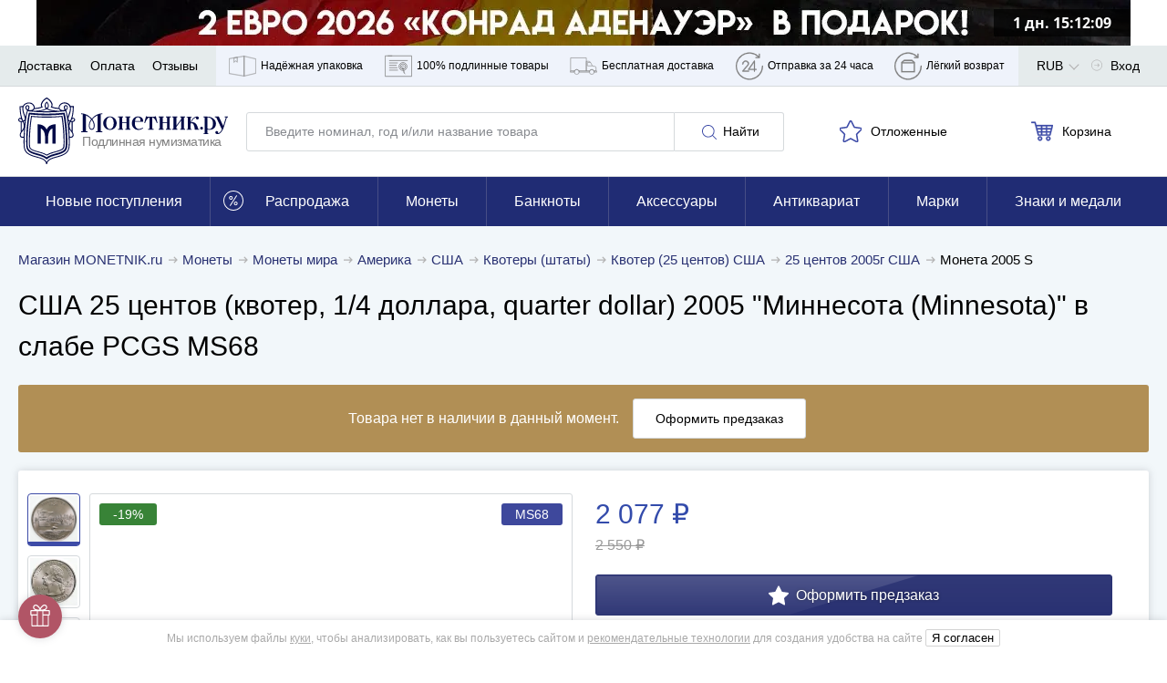

--- FILE ---
content_type: application/javascript; charset=utf-8
request_url: https://cdn.monetnik.ru/bundles/new_design/lead-magnet.js?v7523a6a91d
body_size: 2544
content:
!function(){try{var e="undefined"!=typeof window?window:"undefined"!=typeof global?global:"undefined"!=typeof self?self:{},t=(new Error).stack;t&&(e._sentryDebugIds=e._sentryDebugIds||{},e._sentryDebugIds[t]="351615b5-02ac-4799-a4a2-5fdddb0c9d33",e._sentryDebugIdIdentifier="sentry-dbid-351615b5-02ac-4799-a4a2-5fdddb0c9d33")}catch(e){}}(),("undefined"!=typeof window?window:"undefined"!=typeof global?global:"undefined"!=typeof self?self:{}).SENTRY_RELEASE={id:"7523a6a91d"},function(){var e,t={32538:function(e,t,n){var o=n(97047);var r=function(e){if(e){e=e.trim().toLowerCase();return/^(?:[a-z0-9!#$%&amp;'*+/=?^_`{|}~-]+(?:\.[a-z0-9!#$%&amp;'*+/=?^_`{|}~-]+)*|"(?:[\x01-\x08\x0b\x0c\x0e-\x1f\x21\x23-\x5b\x5d-\x7f]|\\[\x01-\x09\x0b\x0c\x0e-\x7f])*")@(?:(?:[a-z0-9](?:[a-z0-9-]*[a-z0-9])?\.)+[a-z0-9](?:[a-z0-9-]*[a-z0-9])?|\[(?:(?:25[0-5]|2[0-4][0-9]|[01]?[0-9][0-9]?)\.){3}(?:25[0-5]|2[0-4][0-9]|[01]?[0-9][0-9]?|[a-z0-9-]*[a-z0-9]:(?:[\x01-\x08\x0b\x0c\x0e-\x1f\x21-\x5a\x53-\x7f]|\\[\x01-\x09\x0b\x0c\x0e-\x7f])+)\])$/.test(e)}return!1},{setCookie:a,getCookie:i,getEscapedCookie:s}=MNTK.cookieParse,l="subscriptionModalNeedShow",d="subscriptionEmail",u="LEAD_MAGNET_SHOW",c="LEAD_MAGNET_UNBLOCK_CLICK",h="LEAD_MAGNET_SUBSCRIBED",f="LEAD_MAGNET_AGAIN_EMAIL";class g{constructor(e){if(e){if(!s("LeadMagnetMindBox")){this.context=e,this.form=e.querySelector(".form"),this.input=e.querySelector('input[type="email"]'),this.submitBtn=e.querySelector("[data-submit]"),this.error=e.querySelector(".error"),this.showButton=e.querySelector(".lead-magnet"),this.headerText=e.querySelector("#lead-header-text"),this.secondText=e.querySelector("#lead-second-text"),this.leadImage=e.querySelector("#lead-image"),this.leadButtonCancel=e.querySelector("#lead-button-cancel"),this.giftText=e.querySelector("#lead-gift-text"),this.bindEvents();var t=o.Z.parse(location.search)["force-show-lead-magnet"];if("0"!==i(l)||"1"===t){var n=setTimeout((()=>{this.showLead(),clearTimeout(n),n=null}),7e3);this.nextTimeout=setTimeout((()=>{this.showLeadOneMoreTime()}),7e4)}}}else console.error("no context for lead magnet!")}bindEvents(){var e,t,n,o;null==(e=this.input)||e.addEventListener("input",(e=>{this.showError(!e.target.value)})),null==(t=this.input)||t.addEventListener("change",(e=>{this.showError(!r(e.target.value))})),null==(n=this.submitBtn)||n.addEventListener("click",(e=>{e.preventDefault();var t="data-submit",n="true"===e.target.getAttribute(t);e.target.setAttribute(t,"true"),this.submitForm(n)})),null==(o=this.showButton)||o.addEventListener("click",(()=>{this.showLead(!0)}))}showError(e){this.error.classList.toggle("visible",e),this.input.classList.toggle("js-invalid",e)}submitForm(e){var t,n,o,a,i,s,l=this.input.value;if(!e)return null==(t=this.headerText)||t.classList.toggle("hidden"),null==(n=this.secondText)||n.classList.toggle("hidden"),null==(o=this.leadButtonCancel)||o.classList.toggle("hidden"),this.leadImage.style.width="40%",null==(a=this.giftText)||a.classList.toggle("hidden"),null==(i=this.form)||i.classList.remove("d-none"),null==(s=this.input)||s.focus(),void this.trackLeadEvent(c);if(r(l)){window.togglePreloader();var d=Routing.generate("api.web.lead_magnet.mindbox",{email:l,lotId:this.context.dataset.lotId});MNTK.fetchJson(d,{method:"POST"}).then((e=>{var{json:t}=e,{message:n,newEmailObtained:o}=t;this.leadMagnetSubscribeSuccess(l,o),window.togglePreloader(),window.onModalClose(),window.openMessageModal(n),this.destroyLead()})).catch((e=>this.handleError(e)))}else this.showError(!0)}leadMagnetSubscribeSuccess(e,t){a(d,e,30),this.trackLeadEvent(h),t&&MNTK.emit("NEW_EMAIL_OBTAINED"),this.viewCounter>1&&this.trackLeadEvent(f)}showLead(e){var t;if(null!=(t=this.context)&&t.classList.contains("hidden"))this.destroyLead();else{var n=()=>{this.anotherModalIsOpened||(window.openModal("lead"),a(l,"0",30),this.trackLeadEvent(u),this.incrementViewCounter(),MNTK.cookieParse.getCookie("LeadMagnetMindBox")||MNTK.cookieParse.setCookie("LeadMagnetMindBox",0,30))};if(this.anotherModalIsOpened){var o=null;o=setInterval((()=>{n(),clearInterval(o),o=null}),1e3)}else n()}}trackLeadEvent(e){var t;null==(t=MNTK.stat)||t.onReady((()=>{var t;gtag("event","Click",{event_category:e,event_label:"No",non_interaction:!1}),MNTK.stat.trackYm("reachGoal",e),null==(t=window._tmr)||t.push({type:"reachGoal",id:MNTK.stat.top_mail_ru_code,goal:e}),console.log("Lead magnet track",e)}))}incrementViewCounter(){if(window.localStorage){var e=this.viewCounter;localStorage.setItem("LEAD_MAGNET_SHOWN_TIMES",""+(e+1))}}get viewCounter(){return window.localStorage?Number(localStorage.getItem("LEAD_MAGNET_SHOWN_TIMES")||0):0}destroyLead(){var e,t;null==(e=this.context)||null==(t=e.parentNode)||t.removeChild(this.context)}get anotherModalIsOpened(){return document.body.classList.contains("openModal")}showLeadOneMoreTime(){if(!document.getElementById("lead-magnet")&&!i(d)){var e=()=>{this.showLead(),clearTimeout(this.nextTimeout),this.nextTimeout=null};if(this.anotherModalIsOpened){var t=null;t=setInterval((()=>{e(),clearInterval(t),t=null}),1e3)}else e()}}handleError(e){var{xhr:{response:t,responseText:n}}=e;window.togglePreloader(),window.onModalClose(),window.openMessageModal(t||n||"","Произошла ошибка!"),console.error(e)}}function v(){console.log("Init lead magnet"),window.MNTK.leadMagnet=new g(document.getElementById("lead-magnet"))}if("requestIdleCallback"in window)window.requestIdleCallback(v);else var w=setTimeout((function(){v(),clearTimeout(w)}),0)}},n={};function o(e){var r=n[e];if(void 0!==r)return r.exports;var a=n[e]={exports:{}};return t[e].call(a.exports,a,a.exports,o),a.exports}o.m=t,e=[],o.O=function(t,n,r,a){if(!n){var i=1/0;for(u=0;u<e.length;u++){n=e[u][0],r=e[u][1],a=e[u][2];for(var s=!0,l=0;l<n.length;l++)(!1&a||i>=a)&&Object.keys(o.O).every((function(e){return o.O[e](n[l])}))?n.splice(l--,1):(s=!1,a<i&&(i=a));if(s){e.splice(u--,1);var d=r();void 0!==d&&(t=d)}}return t}a=a||0;for(var u=e.length;u>0&&e[u-1][2]>a;u--)e[u]=e[u-1];e[u]=[n,r,a]},o.d=function(e,t){for(var n in t)o.o(t,n)&&!o.o(e,n)&&Object.defineProperty(e,n,{enumerable:!0,get:t[n]})},o.g=function(){if("object"==typeof globalThis)return globalThis;try{return this||new Function("return this")()}catch(e){if("object"==typeof window)return window}}(),o.o=function(e,t){return Object.prototype.hasOwnProperty.call(e,t)},o.r=function(e){"undefined"!=typeof Symbol&&Symbol.toStringTag&&Object.defineProperty(e,Symbol.toStringTag,{value:"Module"}),Object.defineProperty(e,"__esModule",{value:!0})},function(){var e={437:0};o.O.j=function(t){return 0===e[t]};var t=function(t,n){var r,a,i=n[0],s=n[1],l=n[2],d=0;if(i.some((function(t){return 0!==e[t]}))){for(r in s)o.o(s,r)&&(o.m[r]=s[r]);if(l)var u=l(o)}for(t&&t(n);d<i.length;d++)a=i[d],o.o(e,a)&&e[a]&&e[a][0](),e[a]=0;return o.O(u)},n=self.webpackChunkmonetnik_frontend=self.webpackChunkmonetnik_frontend||[];n.forEach(t.bind(null,0)),n.push=t.bind(null,n.push.bind(n))}();var r=o.O(void 0,[216],(function(){return o(32538)}));r=o.O(r)}();
//# sourceMappingURL=lead-magnet.js.map

--- FILE ---
content_type: application/javascript; charset=utf-8
request_url: https://cdn.monetnik.ru/bundles/new_design/desktop-menu.js?v7523a6a91d
body_size: 198
content:
!function(){try{var e="undefined"!=typeof window?window:"undefined"!=typeof global?global:"undefined"!=typeof self?self:{},n=(new Error).stack;n&&(e._sentryDebugIds=e._sentryDebugIds||{},e._sentryDebugIds[n]="40ade707-cfbc-4c7d-80ac-19efd7c8e70b",e._sentryDebugIdIdentifier="sentry-dbid-40ade707-cfbc-4c7d-80ac-19efd7c8e70b")}catch(e){}}(),("undefined"!=typeof window?window:"undefined"!=typeof global?global:"undefined"!=typeof self?self:{}).SENTRY_RELEASE={id:"7523a6a91d"},function(){var e="mouseenter",n="mouseleave",t=!1,d=null,l=!1,i=!1,s=document.querySelector(".nav__wrapper");document.currentScript.getAttribute("data-layout-category");s.addEventListener(e,(()=>{t=!0})),s.addEventListener(n,(()=>{setTimeout((()=>{var e;i||(t=!1,null==(e=d)||e.classList.remove("menu-is-visible"),l=!1,d=null,null)}),1)})),s.querySelectorAll(".nav__item").forEach((s=>{s.addEventListener(e,(e=>{var n;(d=e.target,l)?(null==(n=d)||n.classList.add("menu-is-visible"),l=!0):setTimeout((()=>{null,d&&(d.classList.add("menu-is-visible"),l=!0)}),500)})),s.addEventListener(n,(e=>{var n;null==(n=d)||n.classList.remove("menu-is-visible"),t||(l=!1),d=null,null}));var a=s.querySelector(".nav__dropdown");null==a||a.addEventListener(e,(e=>{i=e.target})),null==a||a.addEventListener(n,(()=>{i=null}))}))}();
//# sourceMappingURL=desktop-menu.js.map